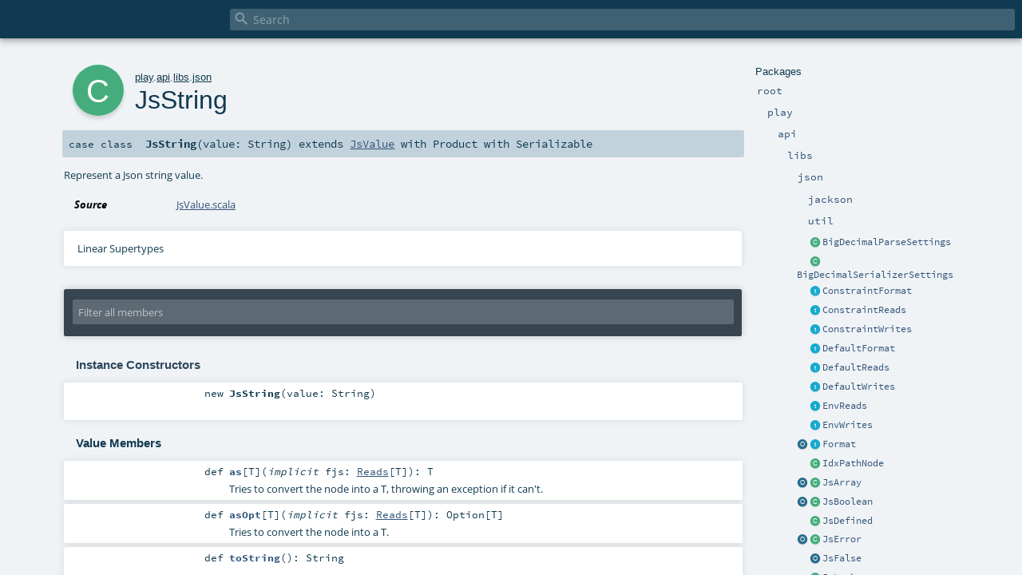

--- FILE ---
content_type: text/html
request_url: https://www.playframework.com/documentation/ja/2.6.x/api/scala/play/api/libs/json/JsString.html
body_size: 7353
content:
<!DOCTYPE html >
<html>
        <head>
          <meta http-equiv="X-UA-Compatible" content="IE=edge" />
          <meta name="viewport" content="width=device-width, initial-scale=1.0, maximum-scale=1.0, user-scalable=no" />
          <title></title>
          <meta name="description" content="" />
          <meta name="keywords" content="" />
          <meta http-equiv="content-type" content="text/html; charset=UTF-8" />
          
      <link href="../../../../lib/index.css" media="screen" type="text/css" rel="stylesheet" />
      <link href="../../../../lib/template.css" media="screen" type="text/css" rel="stylesheet" />
      <link href="../../../../lib/diagrams.css" media="screen" type="text/css" rel="stylesheet" id="diagrams-css" />
      <script type="text/javascript" src="../../../../lib/jquery.js"></script>
      <script type="text/javascript" src="../../../../lib/jquery.panzoom.min.js"></script>
      <script type="text/javascript" src="../../../../lib/jquery.mousewheel.min.js"></script>
      <script type="text/javascript" src="../../../../lib/index.js"></script>
      <script type="text/javascript" src="../../../../index.js"></script>
      <script type="text/javascript" src="../../../../lib/scheduler.js"></script>
      <script type="text/javascript" src="../../../../lib/template.js"></script>
      <script type="text/javascript" src="../../../../lib/tools.tooltip.js"></script>
      
      <script type="text/javascript">
        /* this variable can be used by the JS to determine the path to the root document */
        var toRoot = '../../../../';
      </script>
    
        </head>
        <body>
      <div id="search">
        <span id="doc-title"><span id="doc-version"></span></span>
        <span class="close-results"><span class="left">&lt;</span> Back</span>
        <div id="textfilter">
          <span class="input">
            <input autocapitalize="none" placeholder="Search" id="index-input" type="text" accesskey="/" />
            <i class="clear material-icons"></i>
            <i id="search-icon" class="material-icons"></i>
          </span>
        </div>
    </div>
      <div id="search-results">
        <div id="search-progress">
          <div id="progress-fill"></div>
        </div>
        <div id="results-content">
          <div id="entity-results"></div>
          <div id="member-results"></div>
        </div>
      </div>
      <div id="content-scroll-container" style="-webkit-overflow-scrolling: touch;">
        <div id="content-container" style="-webkit-overflow-scrolling: touch;">
          <div id="subpackage-spacer">
            <div id="packages">
              <h1>Packages</h1>
              <ul>
                <li name="_root_.root" visbl="pub" class="indented0 " data-isabs="false" fullComment="yes" group="Ungrouped">
      <a id="_root_"></a><a id="root:_root_"></a>
      <span class="permalink">
      <a href="index.html#_root_" title="Permalink">
        <i class="material-icons"></i>
      </a>
    </span>
      <span class="modifier_kind">
        <span class="modifier"></span>
        <span class="kind">package</span>
      </span>
      <span class="symbol">
        <a title="" href="../../../../index.html"><span class="name">root</span></a>
      </span>
      
      <div class="fullcomment"><dl class="attributes block"> <dt>Definition Classes</dt><dd><a href="../../../../index.html" class="extype" name="_root_">root</a></dd></dl></div>
    </li><li name="_root_.play" visbl="pub" class="indented1 " data-isabs="false" fullComment="yes" group="Ungrouped">
      <a id="play"></a><a id="play:play"></a>
      <span class="permalink">
      <a href="index.html#play" title="Permalink">
        <i class="material-icons"></i>
      </a>
    </span>
      <span class="modifier_kind">
        <span class="modifier"></span>
        <span class="kind">package</span>
      </span>
      <span class="symbol">
        <a title="Play framework." href="../../../index.html"><span class="name">play</span></a>
      </span>
      
      <p class="shortcomment cmt">Play framework.</p><div class="fullcomment"><div class="comment cmt"><p>Play framework.</p><h4> Play </h4><p><a href="https://www.playframework.com" target="_blank">http://www.playframework.com</a>
</p></div><dl class="attributes block"> <dt>Definition Classes</dt><dd><a href="../../../../index.html" class="extype" name="_root_">root</a></dd></dl></div>
    </li><li name="play.api" visbl="pub" class="indented2 " data-isabs="false" fullComment="yes" group="Ungrouped">
      <a id="api"></a><a id="api:api"></a>
      <span class="permalink">
      <a href="../play/index.html#api" title="Permalink">
        <i class="material-icons"></i>
      </a>
    </span>
      <span class="modifier_kind">
        <span class="modifier"></span>
        <span class="kind">package</span>
      </span>
      <span class="symbol">
        <a title="Contains the public API for Scala developers." href="../../index.html"><span class="name">api</span></a>
      </span>
      
      <p class="shortcomment cmt">Contains the public API for Scala developers.</p><div class="fullcomment"><div class="comment cmt"><p>Contains the public API for Scala developers.</p><h6> Access the current Play application </h6><pre><span class="kw">import</span> play.api.Play.current</pre><h6> Read configuration </h6><pre><span class="kw">val</span> poolSize = configuration.getInt(<span class="lit">"engine.pool.size"</span>)</pre><h6> Use the logger </h6><pre>Logger.info(<span class="lit">"Hello!"</span>)</pre><h6> Define a Plugin </h6><pre><span class="kw">class</span> MyPlugin(app: Application) <span class="kw">extends</span> Plugin</pre><h6> Create adhoc applications (for testing) </h6><pre><span class="kw">val</span> application = Application(<span class="kw">new</span> File(<span class="lit">"."</span>), <span class="kw">this</span>.getClass.getClassloader, <span class="std">None</span>, Play.Mode.DEV)</pre></div><dl class="attributes block"> <dt>Definition Classes</dt><dd><a href="../../../index.html" class="extype" name="play">play</a></dd></dl></div>
    </li><li name="play.api.libs" visbl="pub" class="indented3 " data-isabs="false" fullComment="yes" group="Ungrouped">
      <a id="libs"></a><a id="libs:libs"></a>
      <span class="permalink">
      <a href="../../play/api/index.html#libs" title="Permalink">
        <i class="material-icons"></i>
      </a>
    </span>
      <span class="modifier_kind">
        <span class="modifier"></span>
        <span class="kind">package</span>
      </span>
      <span class="symbol">
        <a title="Contains various APIs that are useful while developing web applications." href="../index.html"><span class="name">libs</span></a>
      </span>
      
      <p class="shortcomment cmt">Contains various APIs that are useful while developing web applications.</p><div class="fullcomment"><div class="comment cmt"><p>Contains various APIs that are useful while developing web applications.
</p></div><dl class="attributes block"> <dt>Definition Classes</dt><dd><a href="../../index.html" class="extype" name="play.api">api</a></dd></dl></div>
    </li><li name="play.api.libs.json" visbl="pub" class="indented4 " data-isabs="false" fullComment="yes" group="Ungrouped">
      <a id="json"></a><a id="json:json"></a>
      <span class="permalink">
      <a href="../../../play/api/libs/index.html#json" title="Permalink">
        <i class="material-icons"></i>
      </a>
    </span>
      <span class="modifier_kind">
        <span class="modifier"></span>
        <span class="kind">package</span>
      </span>
      <span class="symbol">
        <a title="Json API For example:" href="index.html"><span class="name">json</span></a>
      </span>
      
      <p class="shortcomment cmt">Json API
For example:</p><div class="fullcomment"><div class="comment cmt"><p>Json API
For example:</p><pre><span class="kw">import</span> play.api.libs.json._
<span class="kw">import</span> play.api.libs.functional.syntax._

<span class="kw">case</span> <span class="kw">class</span> User(id: <span class="std">Long</span>, name: <span class="std">String</span>, friends: <span class="std">Seq</span>[User] = <span class="std">Seq</span>.empty)
<span class="kw">object</span> User {

  <span class="cmt">// In this format, an undefined friends property is mapped to an empty list</span>
  <span class="kw">implicit</span> <span class="kw">val</span> format: Format[User] = (
    (__ \ <span class="lit">"id"</span>).format[<span class="std">Long</span>] and
    (__ \ <span class="lit">"name"</span>).format[<span class="std">String</span>] and
    (__ \ <span class="lit">"friends"</span>).lazyFormatNullable(implicitly[Format[<span class="std">Seq</span>[User]]])
      .inmap[<span class="std">Seq</span>[User]](_ getOrElse <span class="std">Seq</span>.empty, <span class="std">Some</span>(_))
  )(User.apply, unlift(User.unapply))
}

<span class="cmt">//then in a controller:</span>

<span class="kw">object</span> MyController <span class="kw">extends</span> Controller {
   <span class="kw">def</span> displayUserAsJson(id: <span class="std">String</span>) = Action {
      Ok(Json.toJson(User(id.toLong, <span class="lit">"myName"</span>)))
   }
   <span class="kw">def</span> saveUser(jsonString: <span class="std">String</span>)= Action {
     <span class="kw">val</span> user = Json.parse(jsonString).as[User]
     myDataStore.save(user)
     Ok
   }
}</pre></div><dl class="attributes block"> <dt>Definition Classes</dt><dd><a href="../index.html" class="extype" name="play.api.libs">libs</a></dd></dl></div>
    </li><li name="play.api.libs.json.jackson" visbl="pub" class="indented5 " data-isabs="false" fullComment="yes" group="Ungrouped">
      <a id="jackson"></a><a id="jackson:jackson"></a>
      <span class="permalink">
      <a href="../../../../play/api/libs/json/index.html#jackson" title="Permalink">
        <i class="material-icons"></i>
      </a>
    </span>
      <span class="modifier_kind">
        <span class="modifier"></span>
        <span class="kind">package</span>
      </span>
      <span class="symbol">
        <a title="" href="jackson/index.html"><span class="name">jackson</span></a>
      </span>
      
      <div class="fullcomment"><dl class="attributes block"> <dt>Definition Classes</dt><dd><a href="index.html" class="extype" name="play.api.libs.json">json</a></dd></dl></div>
    </li><li name="play.api.libs.json.util" visbl="pub" class="indented5 " data-isabs="false" fullComment="yes" group="Ungrouped">
      <a id="util"></a><a id="util:util"></a>
      <span class="permalink">
      <a href="../../../../play/api/libs/json/index.html#util" title="Permalink">
        <i class="material-icons"></i>
      </a>
    </span>
      <span class="modifier_kind">
        <span class="modifier"></span>
        <span class="kind">package</span>
      </span>
      <span class="symbol">
        <a title="" href="util/index.html"><span class="name">util</span></a>
      </span>
      
      <div class="fullcomment"><dl class="attributes block"> <dt>Definition Classes</dt><dd><a href="index.html" class="extype" name="play.api.libs.json">json</a></dd></dl></div>
    </li><li class="current-entities indented4">
                        <span class="separator"></span>
                        <a class="class" href="BigDecimalParseSettings.html" title="Parse settings for BigDecimals."></a>
                        <a href="BigDecimalParseSettings.html" title="Parse settings for BigDecimals.">BigDecimalParseSettings</a>
                      </li><li class="current-entities indented4">
                        <span class="separator"></span>
                        <a class="class" href="BigDecimalSerializerSettings.html" title=""></a>
                        <a href="BigDecimalSerializerSettings.html" title="">BigDecimalSerializerSettings</a>
                      </li><li class="current-entities indented4">
                        <span class="separator"></span>
                        <a class="trait" href="ConstraintFormat.html" title=""></a>
                        <a href="ConstraintFormat.html" title="">ConstraintFormat</a>
                      </li><li class="current-entities indented4">
                        <span class="separator"></span>
                        <a class="trait" href="ConstraintReads.html" title=""></a>
                        <a href="ConstraintReads.html" title="">ConstraintReads</a>
                      </li><li class="current-entities indented4">
                        <span class="separator"></span>
                        <a class="trait" href="ConstraintWrites.html" title=""></a>
                        <a href="ConstraintWrites.html" title="">ConstraintWrites</a>
                      </li><li class="current-entities indented4">
                        <span class="separator"></span>
                        <a class="trait" href="DefaultFormat.html" title="Default Json formatters."></a>
                        <a href="DefaultFormat.html" title="Default Json formatters.">DefaultFormat</a>
                      </li><li class="current-entities indented4">
                        <span class="separator"></span>
                        <a class="trait" href="DefaultReads.html" title="Default deserializer type classes."></a>
                        <a href="DefaultReads.html" title="Default deserializer type classes.">DefaultReads</a>
                      </li><li class="current-entities indented4">
                        <span class="separator"></span>
                        <a class="trait" href="DefaultWrites.html" title="Default Serializers."></a>
                        <a href="DefaultWrites.html" title="Default Serializers.">DefaultWrites</a>
                      </li><li class="current-entities indented4">
                        <span class="separator"></span>
                        <a class="trait" href="EnvReads.html" title=""></a>
                        <a href="EnvReads.html" title="">EnvReads</a>
                      </li><li class="current-entities indented4">
                        <span class="separator"></span>
                        <a class="trait" href="EnvWrites.html" title=""></a>
                        <a href="EnvWrites.html" title="">EnvWrites</a>
                      </li><li class="current-entities indented4">
                        <a class="object" href="Format$.html" title="Default Json formatters."></a>
                        <a class="trait" href="Format.html" title="Json formatter: write an implicit to define both a serializer and a deserializer for any type."></a>
                        <a href="Format.html" title="Json formatter: write an implicit to define both a serializer and a deserializer for any type.">Format</a>
                      </li><li class="current-entities indented4">
                        <span class="separator"></span>
                        <a class="class" href="IdxPathNode.html" title=""></a>
                        <a href="IdxPathNode.html" title="">IdxPathNode</a>
                      </li><li class="current-entities indented4">
                        <a class="object" href="JsArray$.html" title=""></a>
                        <a class="class" href="JsArray.html" title="Represent a Json array value."></a>
                        <a href="JsArray.html" title="Represent a Json array value.">JsArray</a>
                      </li><li class="current-entities indented4">
                        <a class="object" href="JsBoolean$.html" title=""></a>
                        <a class="class" href="JsBoolean.html" title="Represents a Json boolean value."></a>
                        <a href="JsBoolean.html" title="Represents a Json boolean value.">JsBoolean</a>
                      </li><li class="current-entities indented4">
                        <span class="separator"></span>
                        <a class="class" href="JsDefined.html" title="Wrapper for JsValue to represent an existing Json value."></a>
                        <a href="JsDefined.html" title="Wrapper for JsValue to represent an existing Json value.">JsDefined</a>
                      </li><li class="current-entities indented4">
                        <a class="object" href="JsError$.html" title=""></a>
                        <a class="class" href="JsError.html" title="The result in case of parsing errors."></a>
                        <a href="JsError.html" title="The result in case of parsing errors.">JsError</a>
                      </li><li class="current-entities indented4">
                        <span class="separator"></span>
                        <a class="object" href="JsFalse$.html" title="Represents Json Boolean False value."></a>
                        <a href="JsFalse$.html" title="Represents Json Boolean False value.">JsFalse</a>
                      </li><li class="current-entities indented4">
                        <span class="separator"></span>
                        <a class="class" href="JsLookup.html" title="A value representing the value at a particular JSON path, either an actual JSON node or undefined."></a>
                        <a href="JsLookup.html" title="A value representing the value at a particular JSON path, either an actual JSON node or undefined.">JsLookup</a>
                      </li><li class="current-entities indented4">
                        <a class="object" href="JsLookupResult$.html" title=""></a>
                        <a class="trait" href="JsLookupResult.html" title=""></a>
                        <a href="JsLookupResult.html" title="">JsLookupResult</a>
                      </li><li class="current-entities indented4">
                        <span class="separator"></span>
                        <a class="object" href="JsNull$.html" title="Represents a Json null value."></a>
                        <a href="JsNull$.html" title="Represents a Json null value.">JsNull</a>
                      </li><li class="current-entities indented4">
                        <span class="separator"></span>
                        <a class="class" href="JsNumber.html" title="Represent a Json number value."></a>
                        <a href="JsNumber.html" title="Represent a Json number value.">JsNumber</a>
                      </li><li class="current-entities indented4">
                        <a class="object" href="JsObject$.html" title=""></a>
                        <a class="class" href="JsObject.html" title="Represent a Json object value."></a>
                        <a href="JsObject.html" title="Represent a Json object value.">JsObject</a>
                      </li><li class="current-entities indented4">
                        <a class="object" href="JsPath$.html" title="Companion object and root path."></a>
                        <a class="class" href="JsPath.html" title="Path to a JsValue; As for path to file on FS, there may not be any matching value in the parsed JSON."></a>
                        <a href="JsPath.html" title="Path to a JsValue; As for path to file on FS, there may not be any matching value in the parsed JSON.">JsPath</a>
                      </li><li class="current-entities indented4">
                        <span class="separator"></span>
                        <a class="trait" href="JsReadable.html" title="A trait representing a Json node which can be read as an arbitrary type A using a Reads[A]"></a>
                        <a href="JsReadable.html" title="A trait representing a Json node which can be read as an arbitrary type A using a Reads[A]">JsReadable</a>
                      </li><li class="current-entities indented4">
                        <a class="object" href="JsResult$.html" title=""></a>
                        <a class="trait" href="JsResult.html" title=""></a>
                        <a href="JsResult.html" title="">JsResult</a>
                      </li><li class="current-entities indented4">
                        <span class="separator"></span>
                        <a class="class" href="JsResultException.html" title=""></a>
                        <a href="JsResultException.html" title="">JsResultException</a>
                      </li><li class="current-entities indented4">
                        <span class="separator"></span>
                        <a class="class" href="" title="Represent a Json string value."></a>
                        <a href="" title="Represent a Json string value.">JsString</a>
                      </li><li class="current-entities indented4">
                        <span class="separator"></span>
                        <a class="class" href="JsSuccess.html" title="The result for a successful parsing."></a>
                        <a href="JsSuccess.html" title="The result for a successful parsing.">JsSuccess</a>
                      </li><li class="current-entities indented4">
                        <span class="separator"></span>
                        <a class="object" href="JsTrue$.html" title="Represents Json Boolean True value."></a>
                        <a href="JsTrue$.html" title="Represents Json Boolean True value.">JsTrue</a>
                      </li><li class="current-entities indented4">
                        <a class="object" href="JsUndefined$.html" title=""></a>
                        <a class="class" href="JsUndefined.html" title="Represent a missing Json value."></a>
                        <a href="JsUndefined.html" title="Represent a missing Json value.">JsUndefined</a>
                      </li><li class="current-entities indented4">
                        <a class="object" href="JsValue$.html" title=""></a>
                        <a class="trait" href="JsValue.html" title="Generic json value"></a>
                        <a href="JsValue.html" title="Generic json value">JsValue</a>
                      </li><li class="current-entities indented4">
                        <span class="separator"></span>
                        <a class="object" href="Json$.html" title="Helper functions to handle JsValues."></a>
                        <a href="Json$.html" title="Helper functions to handle JsValues.">Json</a>
                      </li><li class="current-entities indented4">
                        <a class="object" href="JsonConfiguration$.html" title=""></a>
                        <a class="trait" href="JsonConfiguration.html" title="JSON configuration"></a>
                        <a href="JsonConfiguration.html" title="JSON configuration">JsonConfiguration</a>
                      </li><li class="current-entities indented4">
                        <span class="separator"></span>
                        <a class="trait" href="JsonFacade.html" title=""></a>
                        <a href="JsonFacade.html" title="">JsonFacade</a>
                      </li><li class="current-entities indented4">
                        <a class="object" href="JsonNaming$.html" title="Naming companion"></a>
                        <a class="trait" href="JsonNaming.html" title="Naming strategy, to map each class property to the corresponding column."></a>
                        <a href="JsonNaming.html" title="Naming strategy, to map each class property to the corresponding column.">JsonNaming</a>
                      </li><li class="current-entities indented4">
                        <a class="object" href="JsonParserSettings$.html" title=""></a>
                        <a class="class" href="JsonParserSettings.html" title=""></a>
                        <a href="JsonParserSettings.html" title="">JsonParserSettings</a>
                      </li><li class="current-entities indented4">
                        <a class="object" href="JsonValidationError$.html" title=""></a>
                        <a class="class" href="JsonValidationError.html" title="A JSON validation error representation."></a>
                        <a href="JsonValidationError.html" title="A JSON validation error representation.">JsonValidationError</a>
                      </li><li class="current-entities indented4">
                        <span class="separator"></span>
                        <a class="class" href="KeyPathNode.html" title=""></a>
                        <a href="KeyPathNode.html" title="">KeyPathNode</a>
                      </li><li class="current-entities indented4">
                        <span class="separator"></span>
                        <a class="trait" href="LowPriorityDefaultReads.html" title="Low priority reads."></a>
                        <a href="LowPriorityDefaultReads.html" title="Low priority reads.">LowPriorityDefaultReads</a>
                      </li><li class="current-entities indented4">
                        <span class="separator"></span>
                        <a class="trait" href="LowPriorityWrites.html" title=""></a>
                        <a href="LowPriorityWrites.html" title="">LowPriorityWrites</a>
                      </li><li class="current-entities indented4">
                        <a class="object" href="OFormat$.html" title=""></a>
                        <a class="trait" href="OFormat.html" title=""></a>
                        <a href="OFormat.html" title="">OFormat</a>
                      </li><li class="current-entities indented4">
                        <a class="object" href="OWrites$.html" title=""></a>
                        <a class="trait" href="OWrites.html" title=""></a>
                        <a href="OWrites.html" title="">OWrites</a>
                      </li><li class="current-entities indented4">
                        <span class="separator"></span>
                        <a class="trait" href="PathFormat.html" title=""></a>
                        <a href="PathFormat.html" title="">PathFormat</a>
                      </li><li class="current-entities indented4">
                        <span class="separator"></span>
                        <a class="trait" href="PathNode.html" title=""></a>
                        <a href="PathNode.html" title="">PathNode</a>
                      </li><li class="current-entities indented4">
                        <span class="separator"></span>
                        <a class="trait" href="PathReads.html" title=""></a>
                        <a href="PathReads.html" title="">PathReads</a>
                      </li><li class="current-entities indented4">
                        <span class="separator"></span>
                        <a class="trait" href="PathWrites.html" title=""></a>
                        <a href="PathWrites.html" title="">PathWrites</a>
                      </li><li class="current-entities indented4">
                        <a class="object" href="Reads$.html" title="Default deserializer type classes."></a>
                        <a class="trait" href="Reads.html" title="A Reads object describes how to decode JSON into a value."></a>
                        <a href="Reads.html" title="A Reads object describes how to decode JSON into a value.">Reads</a>
                      </li><li class="current-entities indented4">
                        <span class="separator"></span>
                        <a class="class" href="RecursiveSearch.html" title=""></a>
                        <a href="RecursiveSearch.html" title="">RecursiveSearch</a>
                      </li><li class="current-entities indented4">
                        <span class="separator"></span>
                        <a class="object" href="StaticBinding$.html" title=""></a>
                        <a href="StaticBinding$.html" title="">StaticBinding</a>
                      </li><li class="current-entities indented4">
                        <a class="object" href="Writes$.html" title="Default Serializers."></a>
                        <a class="trait" href="Writes.html" title="Json serializer: write an implicit to define a serializer for any type"></a>
                        <a href="Writes.html" title="Json serializer: write an implicit to define a serializer for any type">Writes</a>
                      </li>
              </ul>
            </div>
          </div>
          <div id="content">
            <body class="class type">
      <div id="definition">
        <div class="big-circle class">c</div>
        <p id="owner"><a href="../../../index.html" class="extype" name="play">play</a>.<a href="../../index.html" class="extype" name="play.api">api</a>.<a href="../index.html" class="extype" name="play.api.libs">libs</a>.<a href="index.html" class="extype" name="play.api.libs.json">json</a></p>
        <h1>JsString<span class="permalink">
      <a href="../../../../play/api/libs/json/JsString.html" title="Permalink">
        <i class="material-icons"></i>
      </a>
    </span></h1>
        <h3><span class="morelinks"></span></h3>
      </div>

      <h4 id="signature" class="signature">
      <span class="modifier_kind">
        <span class="modifier"></span>
        <span class="kind">case class</span>
      </span>
      <span class="symbol">
        <span class="name">JsString</span><span class="params">(<span name="value">value: <span class="extype" name="scala.Predef.String">String</span></span>)</span><span class="result"> extends <a href="JsValue.html" class="extype" name="play.api.libs.json.JsValue">JsValue</a> with <span class="extype" name="scala.Product">Product</span> with <span class="extype" name="scala.Serializable">Serializable</span></span>
      </span>
      </h4>

      
          <div id="comment" class="fullcommenttop"><div class="comment cmt"><p>Represent a Json string value.
</p></div><dl class="attributes block"> <dt>Source</dt><dd><a href="https://github.com/playframework/play-json/tree/2.6.14/play-json/jvm/src/main/scala/play/api/libs/json/JsValue.scala" target="_blank">JsValue.scala</a></dd></dl><div class="toggleContainer block">
          <span class="toggle">
            Linear Supertypes
          </span>
          <div class="superTypes hiddenContent"><span class="extype" name="scala.Serializable">Serializable</span>, <span class="extype" name="java.io.Serializable">Serializable</span>, <span class="extype" name="scala.Product">Product</span>, <span class="extype" name="scala.Equals">Equals</span>, <a href="JsValue.html" class="extype" name="play.api.libs.json.JsValue">JsValue</a>, <a href="JsReadable.html" class="extype" name="play.api.libs.json.JsReadable">JsReadable</a>, <span class="extype" name="scala.AnyRef">AnyRef</span>, <span class="extype" name="scala.Any">Any</span></div>
        </div></div>
        

      <div id="mbrsel">
        <div class="toggle"></div>
        <div id="memberfilter">
          <i class="material-icons arrow"></i>
          <span class="input">
            <input id="mbrsel-input" placeholder="Filter all members" type="text" accesskey="/" />
          </span>
          <i class="clear material-icons"></i>
        </div>
        <div id="filterby">
          <div id="order">
            <span class="filtertype">Ordering</span>
            <ol>
              
              <li class="alpha in"><span>Alphabetic</span></li>
              <li class="inherit out"><span>By Inheritance</span></li>
            </ol>
          </div>
          <div class="ancestors">
                  <span class="filtertype">Inherited<br />
                  </span>
                  <ol id="linearization">
                    <li class="in" name="play.api.libs.json.JsString"><span>JsString</span></li><li class="in" name="scala.Serializable"><span>Serializable</span></li><li class="in" name="java.io.Serializable"><span>Serializable</span></li><li class="in" name="scala.Product"><span>Product</span></li><li class="in" name="scala.Equals"><span>Equals</span></li><li class="in" name="play.api.libs.json.JsValue"><span>JsValue</span></li><li class="in" name="play.api.libs.json.JsReadable"><span>JsReadable</span></li><li class="in" name="scala.AnyRef"><span>AnyRef</span></li><li class="in" name="scala.Any"><span>Any</span></li>
                  </ol>
                </div><div class="ancestors">
              <span class="filtertype"></span>
              <ol>
                <li class="hideall out"><span>Hide All</span></li>
                <li class="showall in"><span>Show All</span></li>
              </ol>
            </div>
          <div id="visbl">
              <span class="filtertype">Visibility</span>
              <ol><li class="public in"><span>Public</span></li><li class="all out"><span>All</span></li></ol>
            </div>
        </div>
      </div>

      <div id="template">
        <div id="allMembers">
        <div id="constructors" class="members">
              <h3>Instance Constructors</h3>
              <ol><li name="play.api.libs.json.JsString#&lt;init&gt;" visbl="pub" class="indented0 " data-isabs="false" fullComment="no" group="Ungrouped">
      <a id="&lt;init&gt;(value:String):play.api.libs.json.JsString"></a><a id="&lt;init&gt;:JsString"></a>
      <span class="permalink">
      <a href="../../../../play/api/libs/json/JsString.html#&lt;init&gt;(value:String):play.api.libs.json.JsString" title="Permalink">
        <i class="material-icons"></i>
      </a>
    </span>
      <span class="modifier_kind">
        <span class="modifier"></span>
        <span class="kind">new</span>
      </span>
      <span class="symbol">
        <span class="name">JsString</span><span class="params">(<span name="value">value: <span class="extype" name="scala.Predef.String">String</span></span>)</span>
      </span>
      
      
    </li></ol>
            </div>

        

        

        <div class="values members">
              <h3>Value Members</h3>
              <ol>
                <li name="scala.AnyRef#!=" visbl="pub" class="indented0 " data-isabs="false" fullComment="yes" group="Ungrouped">
      <a id="!=(x$1:Any):Boolean"></a><a id="!=(Any):Boolean"></a>
      <span class="permalink">
      <a href="../../../../play/api/libs/json/JsString.html#!=(x$1:Any):Boolean" title="Permalink">
        <i class="material-icons"></i>
      </a>
    </span>
      <span class="modifier_kind">
        <span class="modifier">final </span>
        <span class="kind">def</span>
      </span>
      <span class="symbol">
        <span title="gt4s: $bang$eq" class="name">!=</span><span class="params">(<span name="arg0">arg0: <span class="extype" name="scala.Any">Any</span></span>)</span><span class="result">: <span class="extype" name="scala.Boolean">Boolean</span></span>
      </span>
      
      <div class="fullcomment"><dl class="attributes block"> <dt>Definition Classes</dt><dd>AnyRef → Any</dd></dl></div>
    </li><li name="scala.AnyRef###" visbl="pub" class="indented0 " data-isabs="false" fullComment="yes" group="Ungrouped">
      <a id="##():Int"></a>
      <span class="permalink">
      <a href="../../../../play/api/libs/json/JsString.html###():Int" title="Permalink">
        <i class="material-icons"></i>
      </a>
    </span>
      <span class="modifier_kind">
        <span class="modifier">final </span>
        <span class="kind">def</span>
      </span>
      <span class="symbol">
        <span title="gt4s: $hash$hash" class="name">##</span><span class="params">()</span><span class="result">: <span class="extype" name="scala.Int">Int</span></span>
      </span>
      
      <div class="fullcomment"><dl class="attributes block"> <dt>Definition Classes</dt><dd>AnyRef → Any</dd></dl></div>
    </li><li name="scala.AnyRef#==" visbl="pub" class="indented0 " data-isabs="false" fullComment="yes" group="Ungrouped">
      <a id="==(x$1:Any):Boolean"></a><a id="==(Any):Boolean"></a>
      <span class="permalink">
      <a href="../../../../play/api/libs/json/JsString.html#==(x$1:Any):Boolean" title="Permalink">
        <i class="material-icons"></i>
      </a>
    </span>
      <span class="modifier_kind">
        <span class="modifier">final </span>
        <span class="kind">def</span>
      </span>
      <span class="symbol">
        <span title="gt4s: $eq$eq" class="name">==</span><span class="params">(<span name="arg0">arg0: <span class="extype" name="scala.Any">Any</span></span>)</span><span class="result">: <span class="extype" name="scala.Boolean">Boolean</span></span>
      </span>
      
      <div class="fullcomment"><dl class="attributes block"> <dt>Definition Classes</dt><dd>AnyRef → Any</dd></dl></div>
    </li><li name="play.api.libs.json.JsReadable#as" visbl="pub" class="indented0 " data-isabs="false" fullComment="yes" group="Ungrouped">
      <a id="as[T](implicitfjs:play.api.libs.json.Reads[T]):T"></a><a id="as[T](Reads[T]):T"></a>
      <span class="permalink">
      <a href="../../../../play/api/libs/json/JsString.html#as[T](implicitfjs:play.api.libs.json.Reads[T]):T" title="Permalink">
        <i class="material-icons"></i>
      </a>
    </span>
      <span class="modifier_kind">
        <span class="modifier"></span>
        <span class="kind">def</span>
      </span>
      <span class="symbol">
        <span class="name">as</span><span class="tparams">[<span name="T">T</span>]</span><span class="params">(<span class="implicit">implicit </span><span name="fjs">fjs: <a href="Reads.html" class="extype" name="play.api.libs.json.Reads">Reads</a>[<span class="extype" name="play.api.libs.json.JsReadable.as.T">T</span>]</span>)</span><span class="result">: <span class="extype" name="play.api.libs.json.JsReadable.as.T">T</span></span>
      </span>
      
      <p class="shortcomment cmt">Tries to convert the node into a T, throwing an exception if it can't.</p><div class="fullcomment"><div class="comment cmt"><p>Tries to convert the node into a T, throwing an exception if it can't. An implicit Reads[T] must be defined.
</p></div><dl class="attributes block"> <dt>Definition Classes</dt><dd><a href="JsReadable.html" class="extype" name="play.api.libs.json.JsReadable">JsReadable</a></dd></dl></div>
    </li><li name="scala.Any#asInstanceOf" visbl="pub" class="indented0 " data-isabs="false" fullComment="yes" group="Ungrouped">
      <a id="asInstanceOf[T0]:T0"></a>
      <span class="permalink">
      <a href="../../../../play/api/libs/json/JsString.html#asInstanceOf[T0]:T0" title="Permalink">
        <i class="material-icons"></i>
      </a>
    </span>
      <span class="modifier_kind">
        <span class="modifier">final </span>
        <span class="kind">def</span>
      </span>
      <span class="symbol">
        <span class="name">asInstanceOf</span><span class="tparams">[<span name="T0">T0</span>]</span><span class="result">: <span class="extype" name="scala.Any.asInstanceOf.T0">T0</span></span>
      </span>
      
      <div class="fullcomment"><dl class="attributes block"> <dt>Definition Classes</dt><dd>Any</dd></dl></div>
    </li><li name="play.api.libs.json.JsReadable#asOpt" visbl="pub" class="indented0 " data-isabs="false" fullComment="yes" group="Ungrouped">
      <a id="asOpt[T](implicitfjs:play.api.libs.json.Reads[T]):Option[T]"></a><a id="asOpt[T](Reads[T]):Option[T]"></a>
      <span class="permalink">
      <a href="../../../../play/api/libs/json/JsString.html#asOpt[T](implicitfjs:play.api.libs.json.Reads[T]):Option[T]" title="Permalink">
        <i class="material-icons"></i>
      </a>
    </span>
      <span class="modifier_kind">
        <span class="modifier"></span>
        <span class="kind">def</span>
      </span>
      <span class="symbol">
        <span class="name">asOpt</span><span class="tparams">[<span name="T">T</span>]</span><span class="params">(<span class="implicit">implicit </span><span name="fjs">fjs: <a href="Reads.html" class="extype" name="play.api.libs.json.Reads">Reads</a>[<span class="extype" name="play.api.libs.json.JsReadable.asOpt.T">T</span>]</span>)</span><span class="result">: <span class="extype" name="scala.Option">Option</span>[<span class="extype" name="play.api.libs.json.JsReadable.asOpt.T">T</span>]</span>
      </span>
      
      <p class="shortcomment cmt">Tries to convert the node into a T.</p><div class="fullcomment"><div class="comment cmt"><p>Tries to convert the node into a T. An implicit Reads[T] must be defined.
Any error is mapped to None
</p></div><dl class="paramcmts block"><dt>returns</dt><dd class="cmt"><p>Some[T] if it succeeds, None if it fails.</p></dd></dl><dl class="attributes block"> <dt>Definition Classes</dt><dd><a href="JsReadable.html" class="extype" name="play.api.libs.json.JsReadable">JsReadable</a></dd></dl></div>
    </li><li name="scala.AnyRef#clone" visbl="prt" class="indented0 " data-isabs="false" fullComment="yes" group="Ungrouped">
      <a id="clone():Object"></a><a id="clone():AnyRef"></a>
      <span class="permalink">
      <a href="../../../../play/api/libs/json/JsString.html#clone():Object" title="Permalink">
        <i class="material-icons"></i>
      </a>
    </span>
      <span class="modifier_kind">
        <span class="modifier"></span>
        <span class="kind">def</span>
      </span>
      <span class="symbol">
        <span class="name">clone</span><span class="params">()</span><span class="result">: <span class="extype" name="scala.AnyRef">AnyRef</span></span>
      </span>
      
      <div class="fullcomment"><dl class="attributes block"> <dt>Attributes</dt><dd>protected[<a href="../../../../java/lang/index.html" class="extype" name="java.lang">java.lang</a>] </dd><dt>Definition Classes</dt><dd>AnyRef</dd><dt>Annotations</dt><dd>
                <span class="name">@native</span><span class="args">()</span>
              
                <span class="name">@throws</span><span class="args">(<span>
      
      <span class="defval" name="classOf[java.lang.CloneNotSupportedException]">...</span>
    </span>)</span>
              
        </dd></dl></div>
    </li><li name="scala.AnyRef#eq" visbl="pub" class="indented0 " data-isabs="false" fullComment="yes" group="Ungrouped">
      <a id="eq(x$1:AnyRef):Boolean"></a><a id="eq(AnyRef):Boolean"></a>
      <span class="permalink">
      <a href="../../../../play/api/libs/json/JsString.html#eq(x$1:AnyRef):Boolean" title="Permalink">
        <i class="material-icons"></i>
      </a>
    </span>
      <span class="modifier_kind">
        <span class="modifier">final </span>
        <span class="kind">def</span>
      </span>
      <span class="symbol">
        <span class="name">eq</span><span class="params">(<span name="arg0">arg0: <span class="extype" name="scala.AnyRef">AnyRef</span></span>)</span><span class="result">: <span class="extype" name="scala.Boolean">Boolean</span></span>
      </span>
      
      <div class="fullcomment"><dl class="attributes block"> <dt>Definition Classes</dt><dd>AnyRef</dd></dl></div>
    </li><li name="scala.AnyRef#finalize" visbl="prt" class="indented0 " data-isabs="false" fullComment="yes" group="Ungrouped">
      <a id="finalize():Unit"></a>
      <span class="permalink">
      <a href="../../../../play/api/libs/json/JsString.html#finalize():Unit" title="Permalink">
        <i class="material-icons"></i>
      </a>
    </span>
      <span class="modifier_kind">
        <span class="modifier"></span>
        <span class="kind">def</span>
      </span>
      <span class="symbol">
        <span class="name">finalize</span><span class="params">()</span><span class="result">: <span class="extype" name="scala.Unit">Unit</span></span>
      </span>
      
      <div class="fullcomment"><dl class="attributes block"> <dt>Attributes</dt><dd>protected[<a href="../../../../java/lang/index.html" class="extype" name="java.lang">java.lang</a>] </dd><dt>Definition Classes</dt><dd>AnyRef</dd><dt>Annotations</dt><dd>
                <span class="name">@throws</span><span class="args">(<span>
      
      <span class="symbol">classOf[java.lang.Throwable]</span>
    </span>)</span>
              
        </dd></dl></div>
    </li><li name="scala.AnyRef#getClass" visbl="pub" class="indented0 " data-isabs="false" fullComment="yes" group="Ungrouped">
      <a id="getClass():Class[_]"></a>
      <span class="permalink">
      <a href="../../../../play/api/libs/json/JsString.html#getClass():Class[_]" title="Permalink">
        <i class="material-icons"></i>
      </a>
    </span>
      <span class="modifier_kind">
        <span class="modifier">final </span>
        <span class="kind">def</span>
      </span>
      <span class="symbol">
        <span class="name">getClass</span><span class="params">()</span><span class="result">: <span class="extype" name="java.lang.Class">Class</span>[_]</span>
      </span>
      
      <div class="fullcomment"><dl class="attributes block"> <dt>Definition Classes</dt><dd>AnyRef → Any</dd><dt>Annotations</dt><dd>
                <span class="name">@native</span><span class="args">()</span>
              
        </dd></dl></div>
    </li><li name="scala.Any#isInstanceOf" visbl="pub" class="indented0 " data-isabs="false" fullComment="yes" group="Ungrouped">
      <a id="isInstanceOf[T0]:Boolean"></a>
      <span class="permalink">
      <a href="../../../../play/api/libs/json/JsString.html#isInstanceOf[T0]:Boolean" title="Permalink">
        <i class="material-icons"></i>
      </a>
    </span>
      <span class="modifier_kind">
        <span class="modifier">final </span>
        <span class="kind">def</span>
      </span>
      <span class="symbol">
        <span class="name">isInstanceOf</span><span class="tparams">[<span name="T0">T0</span>]</span><span class="result">: <span class="extype" name="scala.Boolean">Boolean</span></span>
      </span>
      
      <div class="fullcomment"><dl class="attributes block"> <dt>Definition Classes</dt><dd>Any</dd></dl></div>
    </li><li name="scala.AnyRef#ne" visbl="pub" class="indented0 " data-isabs="false" fullComment="yes" group="Ungrouped">
      <a id="ne(x$1:AnyRef):Boolean"></a><a id="ne(AnyRef):Boolean"></a>
      <span class="permalink">
      <a href="../../../../play/api/libs/json/JsString.html#ne(x$1:AnyRef):Boolean" title="Permalink">
        <i class="material-icons"></i>
      </a>
    </span>
      <span class="modifier_kind">
        <span class="modifier">final </span>
        <span class="kind">def</span>
      </span>
      <span class="symbol">
        <span class="name">ne</span><span class="params">(<span name="arg0">arg0: <span class="extype" name="scala.AnyRef">AnyRef</span></span>)</span><span class="result">: <span class="extype" name="scala.Boolean">Boolean</span></span>
      </span>
      
      <div class="fullcomment"><dl class="attributes block"> <dt>Definition Classes</dt><dd>AnyRef</dd></dl></div>
    </li><li name="scala.AnyRef#notify" visbl="pub" class="indented0 " data-isabs="false" fullComment="yes" group="Ungrouped">
      <a id="notify():Unit"></a>
      <span class="permalink">
      <a href="../../../../play/api/libs/json/JsString.html#notify():Unit" title="Permalink">
        <i class="material-icons"></i>
      </a>
    </span>
      <span class="modifier_kind">
        <span class="modifier">final </span>
        <span class="kind">def</span>
      </span>
      <span class="symbol">
        <span class="name">notify</span><span class="params">()</span><span class="result">: <span class="extype" name="scala.Unit">Unit</span></span>
      </span>
      
      <div class="fullcomment"><dl class="attributes block"> <dt>Definition Classes</dt><dd>AnyRef</dd><dt>Annotations</dt><dd>
                <span class="name">@native</span><span class="args">()</span>
              
        </dd></dl></div>
    </li><li name="scala.AnyRef#notifyAll" visbl="pub" class="indented0 " data-isabs="false" fullComment="yes" group="Ungrouped">
      <a id="notifyAll():Unit"></a>
      <span class="permalink">
      <a href="../../../../play/api/libs/json/JsString.html#notifyAll():Unit" title="Permalink">
        <i class="material-icons"></i>
      </a>
    </span>
      <span class="modifier_kind">
        <span class="modifier">final </span>
        <span class="kind">def</span>
      </span>
      <span class="symbol">
        <span class="name">notifyAll</span><span class="params">()</span><span class="result">: <span class="extype" name="scala.Unit">Unit</span></span>
      </span>
      
      <div class="fullcomment"><dl class="attributes block"> <dt>Definition Classes</dt><dd>AnyRef</dd><dt>Annotations</dt><dd>
                <span class="name">@native</span><span class="args">()</span>
              
        </dd></dl></div>
    </li><li name="scala.AnyRef#synchronized" visbl="pub" class="indented0 " data-isabs="false" fullComment="yes" group="Ungrouped">
      <a id="synchronized[T0](x$1:=&gt;T0):T0"></a><a id="synchronized[T0](⇒T0):T0"></a>
      <span class="permalink">
      <a href="../../../../play/api/libs/json/JsString.html#synchronized[T0](x$1:=&gt;T0):T0" title="Permalink">
        <i class="material-icons"></i>
      </a>
    </span>
      <span class="modifier_kind">
        <span class="modifier">final </span>
        <span class="kind">def</span>
      </span>
      <span class="symbol">
        <span class="name">synchronized</span><span class="tparams">[<span name="T0">T0</span>]</span><span class="params">(<span name="arg0">arg0: ⇒ <span class="extype" name="java.lang.AnyRef.synchronized.T0">T0</span></span>)</span><span class="result">: <span class="extype" name="java.lang.AnyRef.synchronized.T0">T0</span></span>
      </span>
      
      <div class="fullcomment"><dl class="attributes block"> <dt>Definition Classes</dt><dd>AnyRef</dd></dl></div>
    </li><li name="play.api.libs.json.JsValue#toString" visbl="pub" class="indented0 " data-isabs="false" fullComment="yes" group="Ungrouped">
      <a id="toString():String"></a>
      <span class="permalink">
      <a href="../../../../play/api/libs/json/JsString.html#toString():String" title="Permalink">
        <i class="material-icons"></i>
      </a>
    </span>
      <span class="modifier_kind">
        <span class="modifier"></span>
        <span class="kind">def</span>
      </span>
      <span class="symbol">
        <span class="name">toString</span><span class="params">()</span><span class="result">: <span class="extype" name="scala.Predef.String">String</span></span>
      </span>
      
      <div class="fullcomment"><dl class="attributes block"> <dt>Definition Classes</dt><dd><a href="JsValue.html" class="extype" name="play.api.libs.json.JsValue">JsValue</a> → AnyRef → Any</dd></dl></div>
    </li><li name="play.api.libs.json.JsReadable#transform" visbl="pub" class="indented0 " data-isabs="false" fullComment="yes" group="Ungrouped">
      <a id="transform[A&lt;:play.api.libs.json.JsValue](rds:play.api.libs.json.Reads[A]):play.api.libs.json.JsResult[A]"></a><a id="transform[A&lt;:JsValue](Reads[A]):JsResult[A]"></a>
      <span class="permalink">
      <a href="../../../../play/api/libs/json/JsString.html#transform[A&lt;:play.api.libs.json.JsValue](rds:play.api.libs.json.Reads[A]):play.api.libs.json.JsResult[A]" title="Permalink">
        <i class="material-icons"></i>
      </a>
    </span>
      <span class="modifier_kind">
        <span class="modifier"></span>
        <span class="kind">def</span>
      </span>
      <span class="symbol">
        <span class="name">transform</span><span class="tparams">[<span name="A">A &lt;: <a href="JsValue.html" class="extype" name="play.api.libs.json.JsValue">JsValue</a></span>]</span><span class="params">(<span name="rds">rds: <a href="Reads.html" class="extype" name="play.api.libs.json.Reads">Reads</a>[<span class="extype" name="play.api.libs.json.JsReadable.transform.A">A</span>]</span>)</span><span class="result">: <a href="JsResult.html" class="extype" name="play.api.libs.json.JsResult">JsResult</a>[<span class="extype" name="play.api.libs.json.JsReadable.transform.A">A</span>]</span>
      </span>
      
      <p class="shortcomment cmt">Transforms this node into a JsResult using provided Json transformer Reads[JsValue]
</p><div class="fullcomment"><div class="comment cmt"><p>Transforms this node into a JsResult using provided Json transformer Reads[JsValue]
</p></div><dl class="attributes block"> <dt>Definition Classes</dt><dd><a href="JsReadable.html" class="extype" name="play.api.libs.json.JsReadable">JsReadable</a></dd></dl></div>
    </li><li name="play.api.libs.json.JsValue#validate" visbl="pub" class="indented0 " data-isabs="false" fullComment="yes" group="Ungrouped">
      <a id="validate[A](implicitrds:play.api.libs.json.Reads[A]):play.api.libs.json.JsResult[A]"></a><a id="validate[A](Reads[A]):JsResult[A]"></a>
      <span class="permalink">
      <a href="../../../../play/api/libs/json/JsString.html#validate[A](implicitrds:play.api.libs.json.Reads[A]):play.api.libs.json.JsResult[A]" title="Permalink">
        <i class="material-icons"></i>
      </a>
    </span>
      <span class="modifier_kind">
        <span class="modifier"></span>
        <span class="kind">def</span>
      </span>
      <span class="symbol">
        <span class="name">validate</span><span class="tparams">[<span name="A">A</span>]</span><span class="params">(<span class="implicit">implicit </span><span name="rds">rds: <a href="Reads.html" class="extype" name="play.api.libs.json.Reads">Reads</a>[<span class="extype" name="play.api.libs.json.JsValue.validate.A">A</span>]</span>)</span><span class="result">: <a href="JsResult.html" class="extype" name="play.api.libs.json.JsResult">JsResult</a>[<span class="extype" name="play.api.libs.json.JsValue.validate.A">A</span>]</span>
      </span>
      
      <p class="shortcomment cmt">Tries to convert the node into a JsResult[T] (Success or Error).</p><div class="fullcomment"><div class="comment cmt"><p>Tries to convert the node into a JsResult[T] (Success or Error). An implicit Reads[T] must be defined.
</p></div><dl class="attributes block"> <dt>Definition Classes</dt><dd><a href="JsValue.html" class="extype" name="play.api.libs.json.JsValue">JsValue</a> → <a href="JsReadable.html" class="extype" name="play.api.libs.json.JsReadable">JsReadable</a></dd></dl></div>
    </li><li name="play.api.libs.json.JsValue#validateOpt" visbl="pub" class="indented0 " data-isabs="false" fullComment="yes" group="Ungrouped">
      <a id="validateOpt[A](implicitrds:play.api.libs.json.Reads[A]):play.api.libs.json.JsResult[Option[A]]"></a><a id="validateOpt[A](Reads[A]):JsResult[Option[A]]"></a>
      <span class="permalink">
      <a href="../../../../play/api/libs/json/JsString.html#validateOpt[A](implicitrds:play.api.libs.json.Reads[A]):play.api.libs.json.JsResult[Option[A]]" title="Permalink">
        <i class="material-icons"></i>
      </a>
    </span>
      <span class="modifier_kind">
        <span class="modifier"></span>
        <span class="kind">def</span>
      </span>
      <span class="symbol">
        <span class="name">validateOpt</span><span class="tparams">[<span name="A">A</span>]</span><span class="params">(<span class="implicit">implicit </span><span name="rds">rds: <a href="Reads.html" class="extype" name="play.api.libs.json.Reads">Reads</a>[<span class="extype" name="play.api.libs.json.JsValue.validateOpt.A">A</span>]</span>)</span><span class="result">: <a href="JsResult.html" class="extype" name="play.api.libs.json.JsResult">JsResult</a>[<span class="extype" name="scala.Option">Option</span>[<span class="extype" name="play.api.libs.json.JsValue.validateOpt.A">A</span>]]</span>
      </span>
      
      <div class="fullcomment"><dl class="attributes block"> <dt>Definition Classes</dt><dd><a href="JsValue.html" class="extype" name="play.api.libs.json.JsValue">JsValue</a></dd></dl></div>
    </li><li name="play.api.libs.json.JsString#value" visbl="pub" class="indented0 " data-isabs="false" fullComment="no" group="Ungrouped">
      <a id="value:String"></a>
      <span class="permalink">
      <a href="../../../../play/api/libs/json/JsString.html#value:String" title="Permalink">
        <i class="material-icons"></i>
      </a>
    </span>
      <span class="modifier_kind">
        <span class="modifier"></span>
        <span class="kind">val</span>
      </span>
      <span class="symbol">
        <span class="name">value</span><span class="result">: <span class="extype" name="scala.Predef.String">String</span></span>
      </span>
      
      
    </li><li name="scala.AnyRef#wait" visbl="pub" class="indented0 " data-isabs="false" fullComment="yes" group="Ungrouped">
      <a id="wait():Unit"></a>
      <span class="permalink">
      <a href="../../../../play/api/libs/json/JsString.html#wait():Unit" title="Permalink">
        <i class="material-icons"></i>
      </a>
    </span>
      <span class="modifier_kind">
        <span class="modifier">final </span>
        <span class="kind">def</span>
      </span>
      <span class="symbol">
        <span class="name">wait</span><span class="params">()</span><span class="result">: <span class="extype" name="scala.Unit">Unit</span></span>
      </span>
      
      <div class="fullcomment"><dl class="attributes block"> <dt>Definition Classes</dt><dd>AnyRef</dd><dt>Annotations</dt><dd>
                <span class="name">@throws</span><span class="args">(<span>
      
      <span class="defval" name="classOf[java.lang.InterruptedException]">...</span>
    </span>)</span>
              
        </dd></dl></div>
    </li><li name="scala.AnyRef#wait" visbl="pub" class="indented0 " data-isabs="false" fullComment="yes" group="Ungrouped">
      <a id="wait(x$1:Long,x$2:Int):Unit"></a><a id="wait(Long,Int):Unit"></a>
      <span class="permalink">
      <a href="../../../../play/api/libs/json/JsString.html#wait(x$1:Long,x$2:Int):Unit" title="Permalink">
        <i class="material-icons"></i>
      </a>
    </span>
      <span class="modifier_kind">
        <span class="modifier">final </span>
        <span class="kind">def</span>
      </span>
      <span class="symbol">
        <span class="name">wait</span><span class="params">(<span name="arg0">arg0: <span class="extype" name="scala.Long">Long</span></span>, <span name="arg1">arg1: <span class="extype" name="scala.Int">Int</span></span>)</span><span class="result">: <span class="extype" name="scala.Unit">Unit</span></span>
      </span>
      
      <div class="fullcomment"><dl class="attributes block"> <dt>Definition Classes</dt><dd>AnyRef</dd><dt>Annotations</dt><dd>
                <span class="name">@throws</span><span class="args">(<span>
      
      <span class="defval" name="classOf[java.lang.InterruptedException]">...</span>
    </span>)</span>
              
        </dd></dl></div>
    </li><li name="scala.AnyRef#wait" visbl="pub" class="indented0 " data-isabs="false" fullComment="yes" group="Ungrouped">
      <a id="wait(x$1:Long):Unit"></a><a id="wait(Long):Unit"></a>
      <span class="permalink">
      <a href="../../../../play/api/libs/json/JsString.html#wait(x$1:Long):Unit" title="Permalink">
        <i class="material-icons"></i>
      </a>
    </span>
      <span class="modifier_kind">
        <span class="modifier">final </span>
        <span class="kind">def</span>
      </span>
      <span class="symbol">
        <span class="name">wait</span><span class="params">(<span name="arg0">arg0: <span class="extype" name="scala.Long">Long</span></span>)</span><span class="result">: <span class="extype" name="scala.Unit">Unit</span></span>
      </span>
      
      <div class="fullcomment"><dl class="attributes block"> <dt>Definition Classes</dt><dd>AnyRef</dd><dt>Annotations</dt><dd>
                <span class="name">@native</span><span class="args">()</span>
              
                <span class="name">@throws</span><span class="args">(<span>
      
      <span class="defval" name="classOf[java.lang.InterruptedException]">...</span>
    </span>)</span>
              
        </dd></dl></div>
    </li>
              </ol>
            </div>

        

        
        </div>

        <div id="inheritedMembers">
        <div class="parent" name="scala.Serializable">
              <h3>Inherited from <span class="extype" name="scala.Serializable">Serializable</span></h3>
            </div><div class="parent" name="java.io.Serializable">
              <h3>Inherited from <span class="extype" name="java.io.Serializable">Serializable</span></h3>
            </div><div class="parent" name="scala.Product">
              <h3>Inherited from <span class="extype" name="scala.Product">Product</span></h3>
            </div><div class="parent" name="scala.Equals">
              <h3>Inherited from <span class="extype" name="scala.Equals">Equals</span></h3>
            </div><div class="parent" name="play.api.libs.json.JsValue">
              <h3>Inherited from <a href="JsValue.html" class="extype" name="play.api.libs.json.JsValue">JsValue</a></h3>
            </div><div class="parent" name="play.api.libs.json.JsReadable">
              <h3>Inherited from <a href="JsReadable.html" class="extype" name="play.api.libs.json.JsReadable">JsReadable</a></h3>
            </div><div class="parent" name="scala.AnyRef">
              <h3>Inherited from <span class="extype" name="scala.AnyRef">AnyRef</span></h3>
            </div><div class="parent" name="scala.Any">
              <h3>Inherited from <span class="extype" name="scala.Any">Any</span></h3>
            </div>
        
        </div>

        <div id="groupedMembers">
        <div class="group" name="Ungrouped">
              <h3>Ungrouped</h3>
              
            </div>
        </div>

      </div>

      <div id="tooltip"></div>

      <div id="footer">  </div>
    <script defer src="https://static.cloudflareinsights.com/beacon.min.js/vcd15cbe7772f49c399c6a5babf22c1241717689176015" integrity="sha512-ZpsOmlRQV6y907TI0dKBHq9Md29nnaEIPlkf84rnaERnq6zvWvPUqr2ft8M1aS28oN72PdrCzSjY4U6VaAw1EQ==" data-cf-beacon='{"version":"2024.11.0","token":"1fb9a43722c14cbfbeacd9653ff2a9e3","r":1,"server_timing":{"name":{"cfCacheStatus":true,"cfEdge":true,"cfExtPri":true,"cfL4":true,"cfOrigin":true,"cfSpeedBrain":true},"location_startswith":null}}' crossorigin="anonymous"></script>
</body>
          </div>
        </div>
      </div>
    </body>
      </html>
